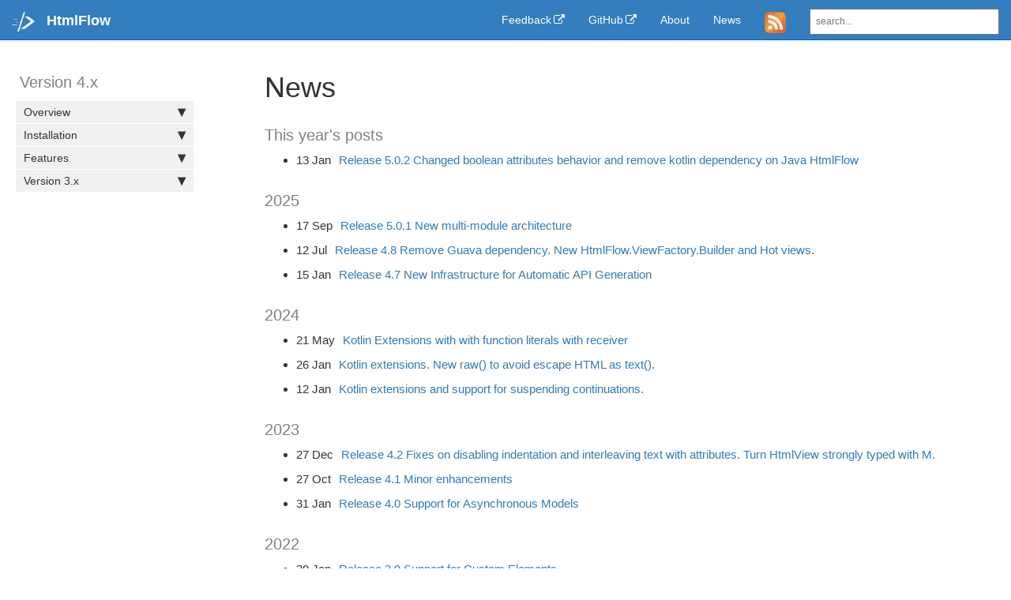

--- FILE ---
content_type: text/html; charset=utf-8
request_url: https://htmlflow.org/news_archive.html
body_size: 4380
content:
<!DOCTYPE html>
<html>
<head>
    <meta charset="utf-8">
<meta http-equiv="X-UA-Compatible" content="IE=edge">
<meta name="viewport" content="width=device-width, initial-scale=1">
<meta name="description" content="">
<meta name="keywords" content=" news, blog, updates, release notes, announcements">
<title>News | HtmlFlow</title>
<link rel="stylesheet" href="css/syntax.css">

<link rel="stylesheet" type="text/css" href="https://maxcdn.bootstrapcdn.com/font-awesome/4.7.0/css/font-awesome.min.css">
<!--<link rel="stylesheet" type="text/css" href="css/bootstrap.min.css">-->
<link rel="stylesheet" href="css/modern-business.css">
<!-- Latest compiled and minified CSS -->
<link rel="stylesheet" href="https://maxcdn.bootstrapcdn.com/bootstrap/3.3.7/css/bootstrap.min.css" integrity="sha384-BVYiiSIFeK1dGmJRAkycuHAHRg32OmUcww7on3RYdg4Va+PmSTsz/K68vbdEjh4u" crossorigin="anonymous">
<link rel="stylesheet" href="css/customstyles.css">
<link rel="stylesheet" href="css/boxshadowproperties.css">
<!-- most color styles are extracted out to here -->
<link rel="stylesheet" href="css/theme-blue.css">
<style>
    @media (min-width: 1280px) {    
        .container{
            width:1280px;
        }
    }
    html{scroll-behavior:smooth}
</style>
<script src="https://cdnjs.cloudflare.com/ajax/libs/jquery/3.3.1/jquery.min.js"></script>

<script src="https://cdnjs.cloudflare.com/ajax/libs/jquery-cookie/1.4.1/jquery.cookie.min.js"></script>
<script src="js/jquery.navgoco.min.js"></script>


<!-- Latest compiled and minified JavaScript -->
<script src="https://maxcdn.bootstrapcdn.com/bootstrap/3.3.7/js/bootstrap.min.js" integrity="sha384-Tc5IQib027qvyjSMfHjOMaLkfuWVxZxUPnCJA7l2mCWNIpG9mGCD8wGNIcPD7Txa" crossorigin="anonymous"></script>
<!-- Anchor.js -->
<script src="https://cdnjs.cloudflare.com/ajax/libs/anchor-js/4.2.0/anchor.min.js"></script>
<script src="js/toc.js"></script>
<script src="js/customscripts.js"></script>

<link rel="shortcut icon" href="images/htmlflow-gravatar.png">

<!-- HTML5 Shim and Respond.js IE8 support of HTML5 elements and media queries -->
<!-- WARNING: Respond.js doesn't work if you view the page via file:// -->
<!--[if lt IE 9]>
<script src="https://oss.maxcdn.com/libs/html5shiv/3.7.0/html5shiv.js"></script>
<script src="https://oss.maxcdn.com/libs/respond.js/1.4.2/respond.min.js"></script>
<![endif]-->

<link rel="alternate" type="application/rss+xml" title="HtmlFlow" href="https://htmlflow.org/feed.xml">



    <script>
        $(document).ready(function() {
            // Initialize navgoco with default options
            $("#mysidebar").navgoco({
                caretHtml: '',
                accordion: true,
                openClass: 'active', // open
                save: false, // leave false or nav highlighting doesn't work right
                cookie: {
                    name: 'navgoco',
                    expires: false,
                    path: '/'
                },
                slide: {
                    duration: 400,
                    easing: 'swing'
                }
            });

            $("#collapseAll").click(function(e) {
                e.preventDefault();
                $("#mysidebar").navgoco('toggle', false);
            });

            $("#expandAll").click(function(e) {
                e.preventDefault();
                $("#mysidebar").navgoco('toggle', true);
            });

        });

    </script>
    <script>
        $(function () {
            $('[data-toggle="tooltip"]').tooltip()
        })
    </script>
    <script>
        $(document).ready(function() {
            $("#tg-sb-link").click(function() {
                $("#tg-sb-sidebar").toggle();
                $("#tg-sb-content").toggleClass('col-md-9');
                $("#tg-sb-content").toggleClass('col-md-12');
                $("#tg-sb-icon").toggleClass('fa-toggle-on');
                $("#tg-sb-icon").toggleClass('fa-toggle-off');
            });
        });
    </script>
    

</head>
<body>
<!-- Navigation -->
<nav class="navbar navbar-inverse navbar-static-top">
    <div class="container topnavlinks">
        <div class="navbar-header">
            <button type="button" class="navbar-toggle" data-toggle="collapse" data-target="#bs-example-navbar-collapse-1">
                <span class="sr-only">Toggle navigation</span>
                <span class="icon-bar"></span>
                <span class="icon-bar"></span>
                <span class="icon-bar"></span>
            </button>
            <a class="navbar-brand" href="index.html">
                <span class="projectTitle">
                    <img  height="25px" src="images/htmlflow-home.png">
                    &nbsp;
                    HtmlFlow
                </span>
            </a>
        </div>
        <div class="collapse navbar-collapse" id="bs-example-navbar-collapse-1">
            <ul class="nav navbar-nav navbar-right">
                <!-- toggle sidebar button -->
                <!-- <li><a id="tg-sb-link" href="#"><i id="tg-sb-icon" class="fa fa-toggle-on"></i> Nav</a></li> -->
                <!-- entries without drop-downs appear here -->




                
                    <li>



  <a target="_blank" class="email" title="Submit feedback" href="https://github.com/xmlet/HtmlFlow/issues">Feedback</a>

</li>

                

                
                
                
                <li><a href="https://github.com/xmlet/HtmlFlow" target="_blank" rel="noopener">GitHub</a></li>
                
                
                
                <li><a href="about">About</a></li>
                
                
                
                <li class="active"><a href="news">News</a></li>
                
                
                

                <!-- entries with drop-downs appear here -->
                <!-- conditional logic to control which topnav appears for the audience defined in the configuration file.-->
                

                <!-- Link for feed xml -->
                <li><a href="feed.xml"><img src="images/feed.png" width="27px"></a></li>

                <!--comment out this block if you want to hide search-->
                <li>
                    <!--start search-->
                    <div id="search-demo-container">
                        <input type="text" id="search-input" placeholder="search...">
                        <ul id="results-container"></ul>
                    </div>
                    <script src="js/jekyll-search.js" type="text/javascript"></script>
                    <script type="text/javascript">
                            SimpleJekyllSearch.init({
                                searchInput: document.getElementById('search-input'),
                                resultsContainer: document.getElementById('results-container'),
                                dataSource: 'search.json',
                                searchResultTemplate: '<li><a href="{url}" title="News">{title}</a></li>',
                    noResultsText: 'No results found.',
                            limit: 10,
                            fuzzy: true,
                    })
                    </script>
                    <!--end search-->
                </li>
            </ul>
        </div>
        </div>
        <!-- /.container -->
</nav>

<!-- Page Content -->
<div class="container">
  <div id="main">
    <!-- Content Row -->
    <div class="row">
        
        
            <!-- Sidebar Column -->
            <div class="col-md-3" id="tg-sb-sidebar">
                

<ul id="mysidebar" class="nav">
  <li class="sidebarTitle">Version 4.x</li>
  
  
  
  <li>
      <a title="Overview" href="">Overview</a>
      <ul>
          
          
          
          <li><a title="Overview" href="index.html">Overview</a></li>
          
          
          
          
          
          
          <li><a title="Java DSL for HTML" href="index#java-dsl-for-html">Java DSL for HTML</a></li>
          
          
          
          
          
          
          <li><a title="References" href="index#references">References</a></li>
          
          
          
          
      </ul>
   </li>
     
      
  
  <li>
      <a title="Installation" href="install">Installation</a>
      <ul>
          
      </ul>
   </li>
     
      
  
  <li>
      <a title="Features" href="">Features</a>
      <ul>
          
          
          
          <li><a title="Features" href="features">Features</a></li>
          
          
          
          
          
          
          <li><a title="Core Concepts" href="features#core-concepts">Core Concepts</a></li>
          
          
          
          
          
          
          <li><a title="Data Binding" href="features#data-binding">Data Binding</a></li>
          
          
          
          
          
          
          <li><a title="If/else" href="features#ifelse">If/else</a></li>
          
          
          
          
          
          
          <li><a title="Loops" href="features#loops">Loops</a></li>
          
          
          
          
          
          
          <li><a title="Binding to Asynchronous Data Models" href="features#binding-to-asynchronous-data-models">Binding to Asynchronous Data Models</a></li>
          
          
          
          
          
          
          <li><a title="Layout and fragments" href="features#layout-and-partial-views-aka-fragments">Layout and fragments</a></li>
          
          
          
          
      </ul>
   </li>
     
      
  
  <li>
      <a title="Version 3.x" href="">Version 3.x</a>
      <ul>
          
          
          
          <li><a title="Features" href="features_version3">Features</a></li>
          
          
          
          
          
          
          <li><a title="Getting started" href="features_version3#getting-started">Getting started</a></li>
          
          
          
          
          
          
          <li><a title="Output approaches" href="features_version3#output-approaches">Output approaches</a></li>
          
          
          
          
          
          
          <li><a title="Dynamic views" href="features_version3#dynamic-views">Dynamic views</a></li>
          
          
          
          
          
          
          <li><a title="Partial and Layout" href="features_version3#partial-and-layout">Partial and Layout</a></li>
          
          
          
          
      </ul>
   </li>
     
      
      
      <!-- if you aren't using the accordion, uncomment this block:
         <p class="external">
             <a href="#" id="collapseAll">Collapse All</a> | <a href="#" id="expandAll">Expand All</a>
         </p>
         -->
</ul>

<!-- this highlights the active parent class in the navgoco sidebar. this is critical so that the parent expands when you're viewing a page. This must appear below the sidebar code above. Otherwise, if placed inside customscripts.js, the script runs before the sidebar code runs and the class never gets inserted.-->
<script>$("li.active").parents('li').toggleClass("active");</script>



            </div>
            
        

        <!-- Content Column -->
        <div class="col-md-9" id="tg-sb-content">
            <div class="post-header">
   <h1 class="post-title-main">News</h1>
</div>



<div class="post-content">

   

    


    

   <div class="home">

    <div class="post-list">


    <section id="archive">
        <h3>This year's posts</h3>
        
        
        <ul class="this">
            
            <li><time>13 Jan</time><a href="2026-01-13-Release-5.0.2.html">Release 5.0.2 Changed boolean attributes behavior and remove kotlin dependency on Java HtmlFlow</a></li>
            
        
            
            
            
        </ul>
        <h3>2025</h3>
        <ul class="past">
            
            
            <li><time>17 Sep</time><a href="2025-09-17-Release-5.0.1.html">Release 5.0.1 New multi-module architecture</a></li>
            
        
            
            
            
            
            <li><time>12 Jul</time><a href="2025-07-12-Release-4.8.html">Release 4.8 Remove Guava dependency. New HtmlFlow.ViewFactory.Builder and Hot views.</a></li>
            
        
            
            
            
            
            <li><time>15 Jan</time><a href="2025-01-15-Release-4.7.html">Release 4.7 New Infrastructure for Automatic API Generation</a></li>
            
        
            
            
            
        </ul>
        <h3>2024</h3>
        <ul class="past">
            
            
            <li><time>21 May</time><a href="2024-05-21-Release-4.6.html">Kotlin Extensions with with function literals with receiver</a></li>
            
        
            
            
            
            
            <li><time>26 Jan</time><a href="2024-01-26-Release-4.4.html">Kotlin extensions. New raw() to avoid escape HTML as text().</a></li>
            
        
            
            
            
            
            <li><time>12 Jan</time><a href="2024-01-12-Release-4.3.html">Kotlin extensions and support for suspending continuations.</a></li>
            
        
            
            
            
        </ul>
        <h3>2023</h3>
        <ul class="past">
            
            
            <li><time>27 Dec</time><a href="2023-12-27-Release-4.2.html">Release 4.2 Fixes on disabling indentation and interleaving text with attributes. Turn HtmlView strongly typed with M.</a></li>
            
        
            
            
            
            
            <li><time>27 Oct</time><a href="2023-10-27-Release-4.1.html">Release 4.1 Minor enhancements</a></li>
            
        
            
            
            
            
            <li><time>31 Jan</time><a href="2023-01-31-Release-4.0.html">Release 4.0 Support for Asynchronous Models</a></li>
            
        
            
            
            
        </ul>
        <h3>2022</h3>
        <ul class="past">
            
            
            <li><time>30 Jan</time><a href="2022-01-30-Release-3.9.html">Release 3.9 Support for Custom Elements</a></li>
            
        
            
            
            
        </ul>
        <h3>2021</h3>
        <ul class="past">
            
            
            <li><time>07 Apr</time><a href="2021-04-07-Release-3.7.html">Release 3.7</a></li>
            
        
            
            
            
        </ul>
        <h3>2020</h3>
        <ul class="past">
            
            
            <li><time>10 Nov</time><a href="2020-11-10-Release-3.6.html">Release 3.6</a></li>
            
        
            
            
            
            
            <li><time>23 Jan</time><a href="2020-01-23-spring-petclinic-with-htmlflow.html">Spring-based pet clinic app with HtmlFlow views</a></li>
            
        
            
            
            
            
            <li><time>13 Jan</time><a href="2020-01-13-Release-3.5.html">Release 3.5</a></li>
            
        
            
            
            
        </ul>
        <h3>2019</h3>
        <ul class="past">
            
            
            <li><time>18 Dec</time><a href="2019-12-18-Release-3.4.html">Release 3.4</a></li>
            
        
            
            
            
            
            <li><time>01 Aug</time><a href="2019-08-01-Release-3.3.html">Release 3.3</a></li>
            
        
            
            
            
        </ul>
        <h3>2018</h3>
        <ul class="past">
            
            
            <li><time>21 Nov</time><a href="2018-11-21-Release-3.2.html">Release 3.2</a></li>
            
        
            
            
            
            
            <li><time>15 Nov</time><a href="2018-11-15-Release-3.1.html">Release 3.1</a></li>
            
        
            
            
            
            
            <li><time>01 Nov</time><a href="2018-11-01-Release-3.0.html">Release 3.0</a></li>
            
        
            
            
            
            
            <li><time>01 Aug</time><a href="2018-08-01-Release-2.1.html">Release 2.1</a></li>
            
        
            
            
            
            
            <li><time>01 Mar</time><a href="2018-03-01-Release-2.0.html">Release 2.0</a></li>
            
        
            
            
            
        </ul>
        <h3>2017</h3>
        <ul class="past">
            
            
            <li><time>01 Sep</time><a href="2017-09-01-Release-1.2.html">Release 1.2</a></li>
            
        
            
            
            
            
            <li><time>01 Mar</time><a href="2017-03-01-Release-1.1.html">Release 1.1</a></li>
            
        </ul>
    </section>
    <hr/>
    </div>
</div>


    <div class="tags">
        
    </div>

</div>

<hr class="shaded"/>

<footer>
            <div class="row">
                <div class="col-lg-12 footer">
               &copy;2026 HtmlFlow. All rights reserved. <br />
 Site last generated: Jan 13, 2026 <br />
<p><img src="images/htmlflow-logo.png" alt="HtmlFlow logo" width="50px"/></p>
                </div>
            </div>
</footer>






        </div>
    <!-- /.row -->
</div>
<!-- /.container -->
</div>
<!-- /#main -->
    </div>

</body>

<!-- the google_analytics_id gets auto inserted from the config file -->



<script>(function(i,s,o,g,r,a,m){i['GoogleAnalyticsObject']=r;i[r]=i[r]||function(){(i[r].q=i[r].q||[]).push(arguments)},i[r].l=1*new Date();a=s.createElement(o),m=s.getElementsByTagName(o)[0];a.async=1;a.src=g;m.parentNode.insertBefore(a,m)})(window,document,'script','//www.google-analytics.com/analytics.js','ga');ga('create','UA-83784798-1','auto');ga('require','displayfeatures');ga('send','pageview');</script>





</html>




--- FILE ---
content_type: text/css; charset=utf-8
request_url: https://htmlflow.org/css/boxshadowproperties.css
body_size: -263
content:
/* box-shadow fonts return errors with prince, so extracting here to put in web output only */

#search-demo-container ul#results-container {
    box-shadow: 2px 3px 2px #dedede;
}


hr.shaded {
    box-shadow: inset 0 6px 6px -6px rgba(0,0,0,0.5);
}

.videoThumbs img {
    box-shadow: 2px 2px 1px #f0f0f0;
}

.box {
    box-shadow: 2px 2px 4px #dedede;
}

@media (max-width: 1200px) {
    .navbar-collapse {
        box-shadow: inset 0 1px 0 rgba(255,255,255,0.1);
    }
}


--- FILE ---
content_type: text/css; charset=utf-8
request_url: https://htmlflow.org/css/theme-blue.css
body_size: 313
content:
.summary {
    color: #808080;
    border-left: 5px solid #ED1951;
    font-size:16px;
}


h3 {color: #808080; }
h4 {color: #808080; }

.nav-tabs > li.active > a, .nav-tabs > li.active > a:hover, .nav-tabs > li.active > a:focus {
    background-color: #248ec2;
    color: white;
}

.nav > li.active > a {
    background-color: #347DBE;
}

.nav > li > a:hover {
    background-color: #248ec2;
}

div.navbar-collapse .dropdown-menu > li > a:hover {
    background-color: #347DBE;
}

.nav li.thirdlevel > a {
    background-color: #FAFAFA !important;
    color: #248EC2;
    font-weight: bold;
}

a[data-toggle="tooltip"] {
    color: #649345;
    font-style: italic;
    cursor: default;
}

.navbar-inverse {
    background-color: #347DBE;
    border-color: #015CAE;
}
.navbar-inverse .navbar-nav>li>a, .navbar-inverse .navbar-brand {
    color: white;
}

.navbar-inverse .navbar-nav>li>a:hover, a.fa.fa-home.fa-lg.navbar-brand:hover {
     color: #f0f0f0;
}

a.navbar-brand:hover {
  color: #f0f0f0;
}

.navbar-inverse .navbar-nav > .open > a, .navbar-inverse .navbar-nav > .open > a:hover, .navbar-inverse .navbar-nav > .open > a:focus {
    color: #015CAE;
}

.navbar-inverse .navbar-nav > .open > a, .navbar-inverse .navbar-nav > .open > a:hover, .navbar-inverse .navbar-nav > .open > a:focus {
    background-color: #015CAE;
    color: #ffffff;
}

.navbar-inverse .navbar-collapse, .navbar-inverse .navbar-form {
    border-color: #248ec2 !important;
}

.btn-primary {
    color: #ffffff;
    background-color: #347DBE;
    border-color: #347DBE;
}

.navbar-inverse .navbar-nav > .active > a, .navbar-inverse .navbar-nav > .active > a:hover, .navbar-inverse .navbar-nav > .active > a:focus {
    background-color: #347DBE;
}

.btn-primary:hover,
.btn-primary:focus,
.btn-primary:active,
.btn-primary.active,
.open .dropdown-toggle.btn-primary {
    background-color: #248ec2;
    border-color: #347DBE;
}

.printTitle {
    color: #015CAE !important;
}

body.print h1 {color: #015CAE !important; font-size:28px !important;}
body.print h2 {color: #595959 !important; font-size:20px !important;}
body.print h3 {color: #E50E51 !important; font-size:14px !important;}
body.print h4 {color: #679DCE !important; font-size:14px; font-style: italic !important;}

.anchorjs-link:hover {
    color: #216f9b;
}

div.sidebarTitle {
    color: #015CAE;
}

li.sidebarTitle {
  margin-top:20px;
    font-weight:normal;
    font-size:130%;
    color: #808080;
    margin-bottom:10px;
    margin-left: 5px;

}

.navbar-inverse .navbar-toggle:focus, .navbar-inverse .navbar-toggle:hover {
    background-color: #015CAE;
}

.navbar-inverse .navbar-toggle {
    border-color: #015CAE;
}
